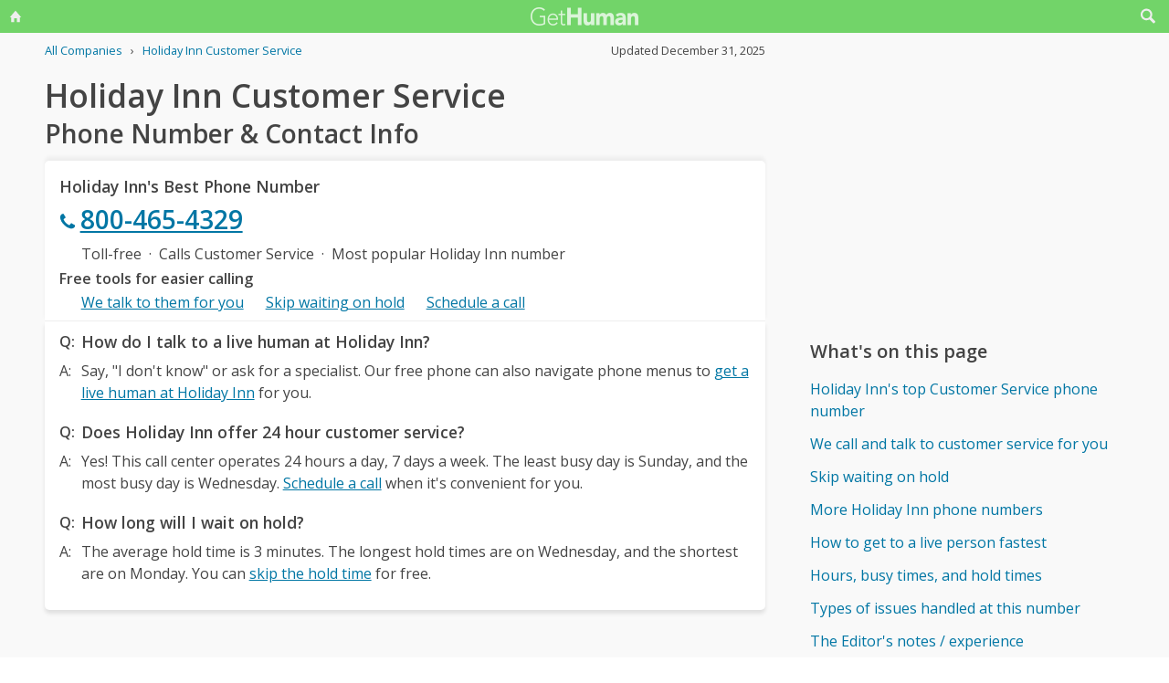

--- FILE ---
content_type: text/html; charset=utf-8
request_url: https://gethuman.com/phone-number/Holiday-Inn
body_size: 19241
content:
<!DOCTYPE html><html lang="en"><head><base href="/" /><meta charset="utf-8" /><meta name="viewport" content="width=device-width,initial-scale=1.0,minimum-scale=1" /><title>Holiday Inn Customer Service Phone Number 800-465-4329: Call Support</title><meta name="description" content="Holiday Inn's best customer service contact information, when to call, what to say, and free AI tools that can call and talk to customer support for you." /><meta name="keywords" content="Holiday Inn customer service, Holiday Inn phone number, Holiday Inn customer phone number, Holiday Inn customer service phone number, Holiday Inn customer service phone, call Holiday Inn, Holiday Inn support number, Holiday Inn customer number, Holiday Inn customer service number, Holiday Inn 800 number, Holiday Inn customer support number, Holiday Inn 800, Holiday Inn toll free, Holiday Inn customer service toll free, Holiday Inn customer service 800, Holiday Inn customer service 800 number, Holiday Inn customer service 800 phone, Holiday Inn contact number, Holiday Inn contact phone, Holiday Inn contact, Holiday Inn customer service contact, Holiday Inn customer service contact number, Holiday Inn customer service email, Holiday Inn customer service email address, Holiday Inn customer service chat, Holiday Inn customer service live chat, contact Holiday Inn, contact Holiday Inn customer service, Holiday Inn phone number, Holiday Inn customer service" /><meta name="referrer" content="always" /><link rel="dns-prefetch" href="//cdn.ampproject.org" /><link rel="dns-prefetch" href="https://www.google-analytics.com" crossorigin /><link rel="dns-prefetch" href="https://pagead2.googlesyndication.com" crossorigin /><link rel="dns-prefetch" href="https://fonts.googleapis.com" /><link rel="dns-prefetch" href="https://adservice.google.com" /><link rel="dns-prefetch" href="https://tpc.googlesyndication.com" /><link rel="dns-prefetch" href="https://cm.g.doubleclick.net" /><link rel="dns-prefetch" href="https://www.gstatic.com" /><link rel="dns-prefetch" href="https://partner.googleadservices.com" /><link rel="dns-prefetch" href="https://www.google.com" /><script async="true" src="https://www.googletagmanager.com/gtag/js?id=G-F9SN9NZHQ2"></script><script>
            window.dataLayer = window.dataLayer || [];
            function gtag(){dataLayer.push(arguments);}
            gtag('js', new Date());
            gtag('config', 'G-F9SN9NZHQ2');
        </script><script data-ad-client="ca-pub-5211547430456695" async src="//pagead2.googlesyndication.com/pagead/js/adsbygoogle.js"></script><link rel="canonical" href="https://gethuman.com/phone-number/Holiday-Inn" /><link rel="shortcut icon" href="https://gethuman.com/dist/img/logo-32-cropped.png" /><link rel="icon" href="https://gethuman.com/dist/img/logo-32-cropped.png" /><link rel="apple-touch-icon" href="https://gethuman.com/dist/img/logo-60.png" /><link rel="apple-touch-icon" sizes="76x76" href="https://gethuman.com/dist/img/logo-76.png" /><link rel="apple-touch-icon" sizes="120x120" href="https://gethuman.com/dist/img/logo-120.png" /><link rel="apple-touch-icon" sizes="152x152" href="https://gethuman.com/dist/img/logo-152.png" /><link rel="apple-touch-icon" sizes="180x180" href="https://gethuman.com/dist/img/logo-180.png" /><link rel="amphtml" href="/a/phone-number/Holiday-Inn" /><meta property="og:locale" content="en_US" /><meta property="og:type" content="article" /><meta property="og:title" content="Holiday Inn Customer Service Phone Number 800-465-4329: Call Support" /><meta property="og:description" content="Holiday Inn's best customer service contact information, when to call, what to say, and free AI tools that can call and talk to customer support for you." /><meta property="og:url" content="https://gethuman.com/phone-number/Holiday-Inn" /><meta property="og:site_name" content="gethuman.com" /><meta property="og:image" content="https://gethuman.com/dist/img/logo-v-500.png" /><meta property="og:image:width" content="500" /><meta property="og:image:height" content="500" /><meta property="og:image:alt" content="Holiday Inn's best customer service contact information, when to call, what to say, and free AI tools that can call and talk to customer support for you." /><meta name="twitter:card" content="summary" /><meta name="twitter:site" content="@gethumancom" /><meta property="og:updated_time" content="2025-12-31T00:17:11+00:00" /><meta property="article:tag" content="Holiday Inn customer service, Holiday Inn phone number, Holiday Inn customer phone number, Holiday Inn customer service phone number, Holiday Inn customer service phone, call Holiday Inn, Holiday Inn support number, Holiday Inn customer number, Holiday Inn customer service number, Holiday Inn 800 number, Holiday Inn customer support number, Holiday Inn 800, Holiday Inn toll free, Holiday Inn customer service toll free, Holiday Inn customer service 800, Holiday Inn customer service 800 number, Holiday Inn customer service 800 phone, Holiday Inn contact number, Holiday Inn contact phone, Holiday Inn contact, Holiday Inn customer service contact, Holiday Inn customer service contact number, Holiday Inn customer service email, Holiday Inn customer service email address, Holiday Inn customer service chat, Holiday Inn customer service live chat, contact Holiday Inn, contact Holiday Inn customer service, Holiday Inn phone number, Holiday Inn customer service" /><meta property="article:section" content="Travel - Hotels" /><meta property="article:published_time" content="2009-02-23T11:44:31+00:00" /><meta property="article:modified_time" content="2025-12-31T00:17:11+00:00" /><script type="application/ld+json">{
                            "@context": "http://schema.org",
                            "@type": "Article",
                            "mainEntityOfPage": "https://gethuman.com/phone-number/Holiday-Inn",
                            "publisher": {
                                
            "@type": "Organization",
            "name": "GetHuman",
            "url": "https://gethuman.com",
            "email": "hello@gethuman.com",
            "telephone": "+1 617-651-0250",
            "image": "https://gethuman.com/dist/img/logo-gethuman-left.png",
            "logo": {
                "@type": "ImageObject",
                "url": "https://gethuman.com/dist/img/logo-gethuman-left.png"
            },
            "description": "Contact companies faster and fix customer services issues easier.",
            "address": {
                "@type": "PostalAddress",
                "addressLocality": "Chestnut Hill",
                "addressRegion": "MA",
                "postalCode": "02467",
                "streetAddress": "675 VFW Parkway, Unit 328",
                "addressCountry": "US"
            }
        
                            },
                            "headline": "Holiday Inn Customer Service Phone Number 800-465-4329: Call Support",
                            "datePublished": "2009-02-23T11:44:31+00:00",
                            "dateModified": "2025-12-31T00:17:11+00:00",
                            "author": {
                "@type": "Person",
                "name": "Christian Allen",
                "email": "hello+christian@gethuman.com",
                "image": "img/christian-headshot-96.png",
                "url": "https://www.linkedin.com/in/christiantallen/"
            },
                            "description": "Holiday Inn's best customer service contact information, when to call, what to say, and free AI tools that can call and talk to customer support for you.",
                            "image": "https://gethuman.com/dist/img/logo-v-500.png"
                        }</script><script type="application/ld+json">{
                            "@context": "http://schema.org",
                            
            "@type": "Organization",
            "name": "GetHuman",
            "url": "https://gethuman.com",
            "email": "hello@gethuman.com",
            "telephone": "+1 617-651-0250",
            "image": "https://gethuman.com/dist/img/logo-gethuman-left.png",
            "logo": {
                "@type": "ImageObject",
                "url": "https://gethuman.com/dist/img/logo-gethuman-left.png"
            },
            "description": "Contact companies faster and fix customer services issues easier.",
            "address": {
                "@type": "PostalAddress",
                "addressLocality": "Chestnut Hill",
                "addressRegion": "MA",
                "postalCode": "02467",
                "streetAddress": "675 VFW Parkway, Unit 328",
                "addressCountry": "US"
            }
        
                        }</script><script type="application/ld+json">{
                            "@context":"http://schema.org",
                            "@type": "WebSite",
                            "@id": "#website",
                            "url": "https://gethuman.com/",
                            "name": "GetHuman Inc",
                            "potentialAction": {
                                "@type": "SearchAction",
                                "target": "https://gethuman.com/phone-number/search?s={search_term_string}",
                                "query-input": "required name=search_term_string"
                            }
                        }</script><style>@font-face{font-family:'Open Sans';font-style:normal;font-weight:400;font-stretch:100%;font-display:swap;src:url(https://fonts.gstatic.com/s/opensans/v34/memvYaGs126MiZpBA-UvWbX2vVnXBbObj2OVTSKmu0SC55K5gw.woff2) format('woff2');unicode-range:U+0460-052F,U+1C80-1C88,U+20B4,U+2DE0-2DFF,U+A640-A69F,U+FE2E-FE2F}@font-face{font-family:'Open Sans';font-style:normal;font-weight:400;font-stretch:100%;font-display:swap;src:url(https://fonts.gstatic.com/s/opensans/v34/memvYaGs126MiZpBA-UvWbX2vVnXBbObj2OVTSumu0SC55K5gw.woff2) format('woff2');unicode-range:U+0301,U+0400-045F,U+0490-0491,U+04B0-04B1,U+2116}@font-face{font-family:'Open Sans';font-style:normal;font-weight:400;font-stretch:100%;font-display:swap;src:url(https://fonts.gstatic.com/s/opensans/v34/memvYaGs126MiZpBA-UvWbX2vVnXBbObj2OVTSOmu0SC55K5gw.woff2) format('woff2');unicode-range:U+1F00-1FFF}@font-face{font-family:'Open Sans';font-style:normal;font-weight:400;font-stretch:100%;font-display:swap;src:url(https://fonts.gstatic.com/s/opensans/v34/memvYaGs126MiZpBA-UvWbX2vVnXBbObj2OVTSymu0SC55K5gw.woff2) format('woff2');unicode-range:U+0370-03FF}@font-face{font-family:'Open Sans';font-style:normal;font-weight:400;font-stretch:100%;font-display:swap;src:url(https://fonts.gstatic.com/s/opensans/v34/memvYaGs126MiZpBA-UvWbX2vVnXBbObj2OVTS2mu0SC55K5gw.woff2) format('woff2');unicode-range:U+0590-05FF,U+200C-2010,U+20AA,U+25CC,U+FB1D-FB4F}@font-face{font-family:'Open Sans';font-style:normal;font-weight:400;font-stretch:100%;font-display:swap;src:url(https://fonts.gstatic.com/s/opensans/v34/memvYaGs126MiZpBA-UvWbX2vVnXBbObj2OVTSCmu0SC55K5gw.woff2) format('woff2');unicode-range:U+0102-0103,U+0110-0111,U+0128-0129,U+0168-0169,U+01A0-01A1,U+01AF-01B0,U+1EA0-1EF9,U+20AB}@font-face{font-family:'Open Sans';font-style:normal;font-weight:400;font-stretch:100%;font-display:swap;src:url(https://fonts.gstatic.com/s/opensans/v34/memvYaGs126MiZpBA-UvWbX2vVnXBbObj2OVTSGmu0SC55K5gw.woff2) format('woff2');unicode-range:U+0100-024F,U+0259,U+1E00-1EFF,U+2020,U+20A0-20AB,U+20AD-20CF,U+2113,U+2C60-2C7F,U+A720-A7FF}@font-face{font-family:'Open Sans';font-style:normal;font-weight:400;font-stretch:100%;font-display:swap;src:url(https://fonts.gstatic.com/s/opensans/v34/memvYaGs126MiZpBA-UvWbX2vVnXBbObj2OVTS-mu0SC55I.woff2) format('woff2');unicode-range:U+0000-00FF,U+0131,U+0152-0153,U+02BB-02BC,U+02C6,U+02DA,U+02DC,U+2000-206F,U+2074,U+20AC,U+2122,U+2191,U+2193,U+2212,U+2215,U+FEFF,U+FFFD}@font-face{font-family:'Open Sans';font-style:normal;font-weight:600;font-stretch:100%;font-display:swap;src:url(https://fonts.gstatic.com/s/opensans/v34/memvYaGs126MiZpBA-UvWbX2vVnXBbObj2OVTSKmu0SC55K5gw.woff2) format('woff2');unicode-range:U+0460-052F,U+1C80-1C88,U+20B4,U+2DE0-2DFF,U+A640-A69F,U+FE2E-FE2F}@font-face{font-family:'Open Sans';font-style:normal;font-weight:600;font-stretch:100%;font-display:swap;src:url(https://fonts.gstatic.com/s/opensans/v34/memvYaGs126MiZpBA-UvWbX2vVnXBbObj2OVTSumu0SC55K5gw.woff2) format('woff2');unicode-range:U+0301,U+0400-045F,U+0490-0491,U+04B0-04B1,U+2116}@font-face{font-family:'Open Sans';font-style:normal;font-weight:600;font-stretch:100%;font-display:swap;src:url(https://fonts.gstatic.com/s/opensans/v34/memvYaGs126MiZpBA-UvWbX2vVnXBbObj2OVTSOmu0SC55K5gw.woff2) format('woff2');unicode-range:U+1F00-1FFF}@font-face{font-family:'Open Sans';font-style:normal;font-weight:600;font-stretch:100%;font-display:swap;src:url(https://fonts.gstatic.com/s/opensans/v34/memvYaGs126MiZpBA-UvWbX2vVnXBbObj2OVTSymu0SC55K5gw.woff2) format('woff2');unicode-range:U+0370-03FF}@font-face{font-family:'Open Sans';font-style:normal;font-weight:600;font-stretch:100%;font-display:swap;src:url(https://fonts.gstatic.com/s/opensans/v34/memvYaGs126MiZpBA-UvWbX2vVnXBbObj2OVTS2mu0SC55K5gw.woff2) format('woff2');unicode-range:U+0590-05FF,U+200C-2010,U+20AA,U+25CC,U+FB1D-FB4F}@font-face{font-family:'Open Sans';font-style:normal;font-weight:600;font-stretch:100%;font-display:swap;src:url(https://fonts.gstatic.com/s/opensans/v34/memvYaGs126MiZpBA-UvWbX2vVnXBbObj2OVTSCmu0SC55K5gw.woff2) format('woff2');unicode-range:U+0102-0103,U+0110-0111,U+0128-0129,U+0168-0169,U+01A0-01A1,U+01AF-01B0,U+1EA0-1EF9,U+20AB}@font-face{font-family:'Open Sans';font-style:normal;font-weight:600;font-stretch:100%;font-display:swap;src:url(https://fonts.gstatic.com/s/opensans/v34/memvYaGs126MiZpBA-UvWbX2vVnXBbObj2OVTSGmu0SC55K5gw.woff2) format('woff2');unicode-range:U+0100-024F,U+0259,U+1E00-1EFF,U+2020,U+20A0-20AB,U+20AD-20CF,U+2113,U+2C60-2C7F,U+A720-A7FF}@font-face{font-family:'Open Sans';font-style:normal;font-weight:600;font-stretch:100%;font-display:swap;src:url(https://fonts.gstatic.com/s/opensans/v34/memvYaGs126MiZpBA-UvWbX2vVnXBbObj2OVTS-mu0SC55I.woff2) format('woff2');unicode-range:U+0000-00FF,U+0131,U+0152-0153,U+02BB-02BC,U+02C6,U+02DA,U+02DC,U+2000-206F,U+2074,U+20AC,U+2122,U+2191,U+2193,U+2212,U+2215,U+FEFF,U+FFFD}*{box-sizing:border-box}html{-webkit-text-size-adjust:100%}body,input,textarea{font-size:16px}body{margin:0;min-height:100vh;scroll-behavior:smooth;text-rendering:optimizeSpeed;line-height:1.5;font-family:'Open Sans',Arial,Helvetica,sans-serif;color:#444;overflow-wrap:break-word}.input-group>amp-autocomplete>input{font-family:'Open Sans',Arial,Helvetica,sans-serif}a,a:active,a:focus,button,button:active,button:focus,input,input:active,input:focus,li,li:focus,select,select:active,select:focus,textarea,textarea:active,textarea:focus{outline:0}.h6,.last-bld>amp-autocomplete>div[role=listbox]>:last-child,.link-big,.link-jumbo,.link-med,.link-strong,.stats>div>small:last-of-type,.text-sembld,.tile-fl-half-bld>a,b,strong{font-weight:bolder}amp-autocomplete>input,button,input,select,textarea{margin:0;font:inherit}button,select{text-transform:none}[type=button],[type=reset],[type=submit],button{-webkit-appearance:button}h1,h2,h3,h4,h5,h6{margin:0 0 .67em 0}.txt-lg,h1{font-size:2.2rem}h1{line-height:1.1em;margin:0 0 .25em 0}h1+.card{margin-top:1rem}.bar-share>a.btn-jumbo,.bar-share>button.btn-jumbo,.btn-jumbo,.btn.btn-jumbo,.link-jumbo,h2{font-size:1.75rem}h1+h2{line-height:1.1em;margin:0 0 2vh 0;-webkit-font-smoothing:antialiased;-moz-osx-font-smoothing:grayscale}.link-big,h3{font-size:1.5rem}.bar-share>a.btn-lg,.bar-share>button.btn-lg,.btn-lg,.btn.btn-lg,.card>div>div>h3,.editorial>h1,.editorial>h2,.editorial>h3,.h4,.text-more,h4{font-size:1.25rem}.h4{margin-bottom:.67rem;font-weight:600}.card>div>div>h3,h3.min{margin-bottom:0;line-height:1.5rem;font-size:1.1rem}.link-med{font-size:1.1rem}h5{font-size:1rem}.h6,h6{font-size:.8rem;text-transform:uppercase;color:#999}.para,p{line-height:170%}p{margin-bottom:3rem}.paras>p{margin-bottom:1.2rem}.editorial>p{margin-bottom:auto}ul{padding-inline-start:1.5em}.ul-pad{padding-left:1.5rem}.ul-pad>.bul{position:absolute;left:1em}.ul-pad-ic{padding-left:.3rem}li{margin-bottom:.5em}.sm{font-size:.9rem}.dark-code,.small,ol[itemtype],ol[itemtype]+.small,small,th{font-size:.8rem}div>.sep:last-child{display:none}@media (max-width:767px){h1{font-size:2rem}.link-jumbo,h1.sub,h2{font-size:1.3rem}#lay-fl-main>h1.sub:nth-child(2),#lay-fl-main>h2:nth-child(2),.link-big,h3{font-size:1.2rem}.editorial>h1,.editorial>h2,.editorial>h3,.h4,h4{font-size:1.1rem}}@media (max-width:575px){h1{font-size:1.5rem}.link-jumbo,h2{font-size:1.3rem}.link-big,h3{font-size:1.2rem}.editorial>h1,.editorial>h2,.editorial>h3,.h4,h4{font-size:1.1rem}}hr{margin:1em 0}.link,a,amp-autocomplete>div[role=listbox]{color:#0076a4;cursor:pointer;text-decoration:none;font-family:'Open Sans',Arial,Helvetica,sans-serif}a.ph,a.und{text-decoration:underline}a.ph{color:#fff}.link-neutral,.link-subtle{color:#444}.grp-subtle:hover>.link-subtle,.link:hover,a:hover{filter:brightness(85%)}.grp-subtle:hover>.link-subtle,.link-subtle:hover{color:#0076a4}[gh-tap],[ng-click]{cursor:pointer}.link-big,.link-jumbo,.link-med,.link-strong{display:block}.link-big,.link-jumbo,.link-med,.link-strong{-webkit-font-smoothing:antialiased;-moz-osx-font-smoothing:grayscale}a.neutral{color:#444}a.neutral:hover{color:#0076a4}.bar-share>a,.bar-share>button,.btn,button{cursor:pointer;-webkit-font-smoothing:antialiased;-moz-osx-font-smoothing:grayscale;display:inline-block;font-weight:600;text-align:center;white-space:nowrap;vertical-align:middle;border:1px solid transparent;padding:.75rem 1.5rem;font-size:inherit;transition:all .2s ease-in-out;line-height:1.5em;box-shadow:0 4px 8px 0 rgba(0,0,0,.2);border-radius:.25em;color:#fff;background-color:#0076a4}.bar-share>a:hover,.bar-share>button:hover,.btn:hover,button:hover,select:hover{filter:contrast(125%)}.bar-share>a+.bar-share>a,.bar-share>button+.bar-share>button,.btn+.btn,button+button{margin-left:1em}.bar-share>a.btn-inv,.bar-share>button.btn-inv,.btn-inv,.btn.btn-inv{border:1px solid #0076a4;color:#0076a4;background-color:transparent;width:100%}.btn-inv.ph{background-color:#fff;color:#111}.bar-share>a.btn-link,.bar-share>button.btn-link,.btn-link,.btn.btn-link{border:2px solid transparent;color:#0076a4;background-color:transparent;box-shadow:none;padding:.75rem 0;font-weight:400}.btn-block{display:block}amp-autocomplete>input,input,textarea{display:block;width:100%;min-height:50px;border:1px solid #ccc;margin-top:0}amp-autocomplete{width:100%}amp-autocomplete>input,input{height:50px;padding:0 .5rem}amp-autocomplete>input{border-radius:0}.input-group>label{transition:all .2s cubic-bezier(.42,0,1,1);font-size:.75rem;line-height:1;font-weight:600;position:absolute;top:22px;left:9px;opacity:0;visibility:hidden;color:#ccc;z-index:100}amp-autocomplete>div[role=listbox]{width:100%;margin-left:0;margin-top:.25rem}amp-autocomplete>div[role=listbox]>div{border:1px solid transparent;padding:.5rem}select{display:block;color:#444;padding:.75em 2em .75em .5em;width:100%;max-width:100%;margin:0;border-radius:0;border:1px solid #ccc;-moz-appearance:none;-webkit-appearance:none;appearance:none;background:#fff url('data:image/svg+xml;charset=US-ASCII,%3Csvg%20xmlns%3D%22http%3A%2F%2Fwww.w3.org%2F2000%2Fsvg%22%20width%3D%22292.4%22%20height%3D%22292.4%22%3E%3Cpath%20fill%3D%22%23ccc%22%20d%3D%22M287%2069.4a17.6%2017.6%200%200%200-13-5.4H18.4c-5%200-9.3%201.8-12.9%205.4A17.6%2017.6%200%200%200%200%2082.2c0%205%201.8%209.3%205.4%2012.9l128%20127.9c3.6%203.6%207.8%205.4%2012.8%205.4s9.2-1.8%2012.8-5.4L287%2095c3.5-3.5%205.4-7.8%205.4-12.8%200-5-1.9-9.2-5.5-12.8z%22%2F%3E%3C%2Fsvg%3E') no-repeat right .7em top 50%;background-size:.65em auto,100%}select::-ms-expand{display:none}input::-webkit-input-placeholder,select.ng-invalid,textarea::-webkit-input-placeholder{color:#888}.input-group{position:relative;height:50px;margin-bottom:1.5rem}.input-group.combo,.input-group.combo>button{height:50px}.input-group.large,.input-group.large>amp-autocomplete>input,.input-group.large>button,.input-group.large>input{height:60px}.input-group.textarea-group{height:auto}.input-group>span{height:50px;font-size:1rem;font-weight:600;padding:.8rem .6rem .7rem .6rem;background-color:#0076a4}.large>amp-autocomplete>input,.large>input{font-size:1.1rem;padding:0 .75rem;line-height:1.5rem}input.ng-not-empty{padding-top:26px;padding-bottom:6px}textarea.ng-not-empty{padding-top:26px}.large>input.ng-not-empty{padding-top:24px}.large>label{left:12px}.prefixed>label{padding-left:2.3rem}.prefixed>span{color:#fff}.input-group>.ng-not-empty+.dropdown-menu+label,.input-group>.ng-not-empty+label{top:7px;opacity:1;visibility:visible}.input-group>small{font-size:.75rem;line-height:1;font-weight:600;color:#e85674;position:absolute;bottom:-.9rem}.ng-not-empty.ng-invalid{border-color:#e85674}.ng-not-empty.ng-invalid:focus{border-color:#ccc}.ng-dirty.ng-invalid>button,.ng-dirty.ng-invalid>span{border-color:#ccc;background-color:#ccc}.input-group.search>input{border-color:#ccc}.input-group.search>amp-autocomplete>input:focus,.input-group.search>input:focus,input:focus,textarea:focus{border-color:#0076a4}.combo{display:flex;border:.25rem}.combo,.input-group>span,input,select,textarea{box-shadow:0 4px 8px 0 rgba(0,0,0,.1)}.combo>amp-autocomplete>input,.combo>button,.combo>input,.input-group.combo>span{box-shadow:none}.combo>amp-autocomplete,.combo>input{flex:3}.combo>button{border-radius:0 .25rem .25rem 0;box-shadow:none;height:50px}input[type=checkbox]{position:absolute;margin:8px 0 0 16px;padding:0;box-shadow:none;display:inline;min-height:auto;width:auto;height:auto;cursor:pointer}input[type=checkbox]+label{position:relative;padding:5px 0 0 50px;line-height:2em;cursor:pointer}input[type=checkbox]+label:before{content:'';position:absolute;display:block;left:0;top:0;width:40px;height:24px;border-radius:16px;background:#fff;border:1px solid #d9d9d9;transition:all .3s}input[type=checkbox]+label:after{content:'';position:absolute;display:block;left:0;top:0;width:24px;height:24px;border-radius:16px;background:#fff;border:1px solid #d9d9d9;transition:all .3s}input[type=checkbox]+label:hover:after{box-shadow:0 0 5px rgba(0,0,0,.3)}input[type=checkbox]:checked+label:after{margin-left:16px}input[type=checkbox]:checked+label:before{background:#0076a4}input[type=submit].link{appearance:none;background-color:transparent;border:none;display:inline;width:auto;height:auto;box-shadow:none;min-height:auto;padding:unset}.amp-form-submit-success>input[type=submit].link{display:none}amp-autocomplete>div[role=listbox],ul>li{text-align:left}dark-code,textarea{border:1px solid #ccc;width:100%;resize:none;padding:1rem .5rem;line-height:150%;min-height:100px}input+.dropdown-menu+label+small,input+label+small,textarea+label+small{display:none}.ng-dirty.ng-invalid+.dropdown-menu+label+small,.ng-dirty.ng-invalid+label+small{display:block}.ng-invalid+label+small+button,.required.ng-empty+label+small+button{opacity:.7}.mid{width:100%;height:100vh;line-height:100vh;text-align:center;vertical-align:middle}.mb-0{margin-bottom:0}.mb-r{margin-bottom:.4rem}.mb-u{margin-bottom:1.2rem}.mt-0{margin-top:0}.mt-r,.screen-bottom>div+div{margin-top:.4rem}.mt-100,.mt-u{margin-top:1.2rem}.mt-200,amp-img+h2,h1+p,img+h2{margin-top:2em}.mt-400{margin-top:4em}.p-u{padding:1.2rem}#lay-fl-bottom>div,#lay-fl-main,#lay-fl-main>div,#lay-fl-main>table,#lay-fl-right,#lay-fl-right>div,.mb-sec,.post-hero>div{margin-bottom:2rem}@media (max-width:575px){#lay-fl-bottom>div,#lay-fl-main,#lay-fl-main>div,#lay-fl-main>table,#lay-fl-right,#lay-fl-right>div,.mb-sec,.post-hero>div{margin-bottom:1.5rem}}.mb-25{margin-bottom:.25rem}.card>div>div,.mb-50{margin-bottom:.5rem}.card>div>.mb-100,.mb-100{margin-bottom:1rem}.card>div>.mb-200,.mb-200{margin-bottom:2rem}.card>div>div:last-child{margin-bottom:.75rem}.card.card-nbr>div>div:last-child{margin-bottom:0}.list-block>a,.list-block>div,.tile-fl-half-bld>a,.tile-fluid-half>a,.tile-fluid-half>div{display:block;padding:.25rem 0;margin-bottom:.25rem}.list-spaced>div{padding:.25rem 0;margin-bottom:.25rem}.list-lined>div{border-bottom:1px solid #eee}.list-block>a.bar-share>a,.list-block>a.bar-share>button,.list-block>a.btn{padding:.75rem 1.5rem;margin-bottom:.5rem}.list-large>a,.paged-items>a,.paged-items>div:first-child>a{display:block;padding:1.25em 0}.list-large>a{border-bottom:1px solid #ccc}.list-large>a:first-child{border-top:1px solid #ccc}.list-tiled>a,.list-tiled>b,.list-tiled>span{display:inline-block;padding:.5em;margin:0 .1em .1em 0}.list-right>a,.list-right>b,.list-right>span{display:inline-block;padding:.5rem 0;margin:0 1.5rem .5rem 0}.tile-right>a,.tile-right>span{display:inline-block;padding:.1rem 0;margin:0 .5rem .1rem 0}.list-quotes>div,.trunc{overflow-x:hidden;white-space:nowrap;text-overflow:ellipsis;display:block}.list-quotes>div:after,.list-quotes>div:before,.quotes>div:after,.quotes>div:before{content:'"'}.list-block>button{margin-top:1rem}.list-tags>div{display:inline-block;padding:.5em 1em;margin:0 1em 1em 0;background-color:#ddd;border-radius:.25em}.list-labeled>.h6,.list-labeled>h6{margin:1.5em auto .25em auto}.list-sec>div{margin-bottom:3rem}.list-sec>div:last-child{margin-bottom:0}.stats>div{border-bottom:1px solid #ccc;padding:.5em 0}.stats>div:first-of-type{border-top:1px solid #ccc}.btn-success{background-color:#72d469}.btn-danger{background-color:#e85674}i{display:inline-block}.bg-icon,.btn-icon,.icon,.img-icon,a>.in-icon,i{vertical-align:middle}.bg-icon,.btn-icon,.img-icon,.in-icon,i{width:18px;height:18px}.icon,i{background:transparent no-repeat center left;background-size:18px 18px}.icon{padding-left:30px}.bg-icon{background-repeat:no-repeat}.btn-icon{fill:#fff;margin-left:-.25em}.btn-inv>.btn-icon,.in-icon,a>.in-icon{fill:currentColor}.btn-icon+span,div>span+a,i+span{margin-left:.5em}.icon-star{background-image:url(https://gethuman.com/img/icon/orange/star.svg)}.icon-star-half-1{background-image:url(https://gethuman.com/img/icon/orange/star-half-1.svg)}.icon-star-2{background-image:url(https://gethuman.com/img/icon/orange/star-2.svg)}a>.in-icon{position:relative;left:-3px}.link-jumbo>.in-icon{width:22px;height:22px}.btn-jumbo{padding:.65em 1.5em;width:100%}.btn-jumbo>svg{width:27px;height:27px}.btn-lg{padding:.6em 1.25em}.bar-share>a.trunc,.bar-share>button.trunc,.btn.trunc{max-width:calc(100vw - 32px)}.btn-lg.ph{width:100%}.row,.stats>div,.tile-fl-half-bld,.tile-fluid-half{display:flex;flex-wrap:wrap;margin-right:-15px;margin-left:-15px}#lay-fl,#lay-fl-mandr{display:flex;flex-wrap:wrap}#lay-fl{min-height:100vh}#lay-fl-mandr{min-height:75vh}#lay-fl>div{flex:1}#lay-fl-nav-left{max-width:13.6%;background-image:url(https://gethuman.com/dist/img/blingSidebarBG2.png),linear-gradient(-44deg,#69cf96 0,#72d469 96%);background-position:center bottom,bottom;background-repeat:no-repeat,no-repeat;background-size:contain,cover;position:fixed;top:0;left:0;bottom:0;width:100%;display:none}#lay-fl-nav-left>a{max-width:198px;height:62px;display:block;margin-bottom:50px;background:url(https://gethuman.com/dist/img/bling-logo-muted2.png) top left no-repeat;background-size:contain}#lay-fl-nav-left>div{padding:0 15px}#lay-fl-nav-left>div>div>a,#lay-fl-nav-left>small,nav.left>a{opacity:.7;color:#fff}#lay-fl-nav-left>small{position:fixed;left:0;bottom:0;padding:15px}#lay-fl-con{background-color:#f9f9f9;flex:0 0 100%;max-width:100%;min-height:100vh}#lay-fl-nav-top{margin-bottom:3vh;height:36px;background-color:#72d469}.ph-mode>#lay-fl-nav-top{margin-bottom:0}#lay-fl-nav-top>a{display:block;height:36px;background:url(https://gethuman.com/dist/img/simple-logo-muted.png) center no-repeat;background-size:118px 20px}#nav-top-l,#nav-top-r{position:absolute;top:0;width:40px;height:36px;text-align:center;line-height:32px}#nav-top-l>a,#nav-top-r>a{color:#eee}#nav-top-r{right:0}#nav-top-l{left:0}#lay-fl-main,#lay-fl-right{margin-left:4.5%;flex:0 0 91%;max-width:91%}#lay-fl-bottom{text-align:center;margin-bottom:3rem}#lay-fl-bottom>div{padding:0 1rem}#lay-fl-bottom>.sec-below{padding-top:3rem;border-top:1px solid #ccc}.col-fluid-half,.stats>div>small,.tile-fl-half-bld>a,.tile-fluid-half>a,.tile-fluid-half>div,.tile-fluid-half>small{position:relative;flex:0 0 100%;min-height:1px;padding-right:15px;padding-left:15px}.tile-fluid-half.tile-ul>div:last-child{margin-top:-2rem}@media (min-width:680px){.col-fluid-half,.stats>div>small,.tile-fl-half-bld>a,.tile-fluid-half>a,.tile-fluid-half>div{flex:0 0 50%;max-width:50%}.tile-fluid-half.tile-ul>div:last-child{margin-top:0}}@media (max-width:752px){.ph-mode>div>#lay-fl-main{margin-left:0;flex:0 0 100%;max-width:100%}}@media (min-width:752px){#lay-fl-main{margin-left:5.9%;flex:0 0 44.7%;max-width:44.7%}#lay-fl-right{margin-left:5.9%;flex:0 0 40%;max-width:40%}.ph-mode>#lay-fl-nav-top{margin-bottom:5vh}.col-fluid-half,.stats>div>small,.tile-fl-half-bld>a,.tile-fluid-half>a,.tile-fluid-half>div{flex:0 0 100%;max-width:100%}.tile-fluid-half.tile-ul>div:last-child{margin-top:-2rem}.ghp-ad-ban,[data-ad-slot-id='8436243126']{margin-bottom:0;height:0;display:none}.ghp-ad-ban>ins,[data-ad-slot-id='8436243126']>ins{display:none;height:0}}@media (min-width:1120px){#lay-fl-main{margin-left:3.2%;flex:0 0 65%;max-width:65%}#lay-fl-right{margin-left:3.2%;flex:0 0 26.8%;max-width:26.8%}.col-fluid-half,.stats>div>small,.tile-fl-half-bld>a,.tile-fluid-half>a,.tile-fluid-half>div{flex:0 0 50%;max-width:50%}.tile-fluid-half.tile-ul>div:last-child{margin-top:0}}@media (min-width:1180px){#lay-fl-main{margin-left:3.8%;flex:0 0 61.7%;max-width:61.7%}#lay-fl-right{margin-left:3.8%;flex:0 0 28.5%;max-width:28.5%}}@media (min-width:1364px){#lay-fl-con{margin-left:13.6%;flex:0 0 86.4%;max-width:86.4%;padding-top:40px}#lay-fl-nav-top{display:none}#lay-fl-nav-left{display:block}}@media (max-width:751px){[data-ad-slot-id='5477495495'],[data-ad-slot-id='5498931315']{height:0}.no-mob,[data-ad-slot-id='5477495495']>ins,[data-ad-slot-id='5498931315']>ins{display:none;height:0}}.viewMainClient{display:none}.viewMainClient.preboot-loaded{display:block}#lay-fl-main>.crumbs{position:relative;top:-1.5rem;margin-bottom:-1.5em}.sec-below+.crumbs{margin-top:2rem}.crumbs>div>.small{margin:1em 0}li[itemprop]{display:inline-block;margin-left:.5em}li[itemprop]:first-of-type{margin-left:0}a[itemprop]+span{margin-left:.5em}ol[itemscope]{padding-left:0}.crumbs>.extremes>:first-child{flex:4}.crumbs>.extremes>.small{flex:1;min-width:180px}.bar-share{height:70px;line-height:69px;vertical-align:middle;margin-bottom:1rem}.bar-share>a,.bar-share>button{display:inline-block;padding:1rem 1rem;margin-left:1em;color:#fff;line-height:1em}.bar-share>:first-child{margin-left:0}.bar-share>a>div,.bar-share>button>.btn-icon{width:24px;height:24px}.bar-share>.btn-share-e{background-color:#72d469}.bar-share>.btn-share-g{background-color:#cf4134}.bar-share>.btn-share-t{background-color:#3ebede}.bar-share>.btn-share-f{background-color:#4c66a4}.card,.tile-fluid-half>.card{background:#fff;box-shadow:0 4px 4px 0 rgba(0,0,0,.1);border-radius:5px;margin-bottom:3rem;padding:1rem;position:relative}.card.phone,.dark-code{background-color:#120f24;color:#fff}.dark-code{overflow-x:scroll;padding:1rem;margin:0}.card.phone{padding:1rem;text-align:center}#lay-fl-main>.card.stk,.card.stk{position:sticky;top:0;z-index:400}#lay-fl-main>.card.stk.mdl,#lay-fl-main>.card.stk.top,.card.stk.mdl,.card.stk.top{top:-10px;border-bottom:1px solid #eee}#lay-fl-main>.card.stk.top,.card.stk.top{box-shadow:0 -4px 4px 0 rgba(0,0,0,.05)}#lay-fl-main>.card.stk.mdl,.card.stk.mdl{box-shadow:none}#lay-fl-main>.card.mdl,#lay-fl-main>.card.top,.card.mdl,.card.top{margin-bottom:0;padding-bottom:5px;border-bottom-right-radius:0;border-bottom-left-radius:0}.card.top>div>div:last-child{margin-bottom:0}.card.bot,.card.mdl{padding-top:10px;border-top-right-radius:0;border-top-left-radius:0}.card.stk.bot{padding-top:20px}.card.stk.bot>div>div>.input-group{margin-bottom:0}@media (max-width:752px){#lay-fl-main>.card{margin-left:-4.71%;border-radius:0;width:109.42%;padding-left:4.5%;padding-right:4.5%}#lay-fl-main>.card.stk.top{top:0;box-shadow:none}}.card.card-nbr{padding-left:60px;margin-bottom:2rem}.card>small{width:30px;height:30px;background-color:#72d469;border-radius:50%;display:flex;align-items:center;justify-content:center;color:#fff;font-weight:600;position:absolute;left:15px}.pbb{padding:1em;background-color:#eaf6ff;border-radius:.5em}.pbg{padding:1em;background-color:#eee;border-radius:.5em}.list-block>div>a+small,.list-block>div>span+small{color:#72d469;margin-left:.4rem}.ur-ad{display:block}.ur-ad,[data-ad-slot-id]{width:100%;min-height:1px}.ur-ad>ins,[data-ad-slot-id='8436243126']{margin-bottom:1rem}[data-ad-slot-id='5498931315']{position:sticky;top:10px}.ur-ad>ins,[data-ad-slot-id]>ins{display:block}[data-ad-slot-id='8436243126']>ins{height:320px}[data-ad-slot-id='5498931315']>ins{height:600px}[data-ad-slot-id]{min-height:280px}table{width:100%;border-collapse:collapse;border-spacing:0}td,th{margin:0;vertical-align:middle}th{color:#888;text-transform:uppercase;font-weight:400}.table-3>tbody>tr,.table-3>tr{border-bottom:1px solid #ccc}.table-3>tbody>tr>td,.table-3>tbody>tr>th,.table-3>tr>td,.table-3>tr>th{text-align:center;padding:.5em 0}.table-3>tbody>tr>td:first-of-type,.table-3>tbody>tr>th:first-of-type,.table-3>tr>td:first-of-type,.table-3>tr>th:first-of-type{text-align:left;width:70%}.stars{padding:.25em 0}h3+.stars{margin-top:-1.5em}.paged-items>div:first-child>div{margin-bottom:1em}.quoted,.quotes{padding:.5em 1em;border-left:.4em solid #ccc;margin-bottom:1em}.quotes>div+div{margin-top:1em}.hero{width:100%;min-height:80vh;display:flex;flex-direction:column;justify-content:center;background-image:url(https://gethuman.com/dist/img/blingHeroBG2.png),linear-gradient(-44deg,#69cf96 0,#72d469 96%);background-position:center bottom,bottom;background-repeat:no-repeat,no-repeat;background-size:100% auto,cover;color:#fff;text-align:center}.hero-header{display:flex;align-items:center;justify-content:space-between;height:60px}.hero-logo{height:60px;width:auto;display:block;margin-left:-15px}.hero-header>a{height:60px}@media (max-width:575px){.hero-header{width:100%}}.hero-elements{flex:1 0 auto;display:flex;flex-direction:column;justify-content:center;padding:15px}.hero-elements>*{margin-bottom:2.25rem}.hero-elements>h1,.hero-elements>h2{line-height:1.2em}.hero-elements>h2{font-weight:400}.hero-elements>:last-child{margin-bottom:0}.hero-elements>div{margin-left:auto;margin-right:auto;width:100%;max-width:500px}@media (max-width:1199px){.hero{background-size:auto,cover}}.hero-callout{width:100%;padding:12px 0;background-color:#fff;border-bottom:1px solid;border-color:#ddd;display:flex;flex-direction:row;justify-content:center;position:relative;text-align:center}.hero-callout>a>img,.hero-callout>img{vertical-align:middle;padding:.4rem;width:80px;height:80px}.hero-callout>a,.hero-callout>img{margin-right:3%}.hero-callout::before{content:'\A';width:0;height:0;border-left:15px solid transparent;border-right:15px solid transparent;border-bottom:15px solid #fff;position:absolute;top:-15px;margin:0 auto;left:0;right:0}.post-hero{text-align:center;padding:1rem}.post-hero>.list-tiled:first-of-type>a{min-width:300px}.hero-footer{min-height:50px;background-color:#72d469;color:#fff;font-size:.75rem;text-align:center;padding:.5em 1em}.hero-footer>a,.hero-footer>span{color:#fff;padding:1em;display:inline-block}.hero-footer>.list-block{display:inline-block;width:200px;vertical-align:top;color:#fff;text-align:left;margin:2rem 1rem 2rem 3rem}.hero-footer>.list-block>a{color:#fff}.alert{padding:1.2rem;background-color:#0076a4;color:#fff;border-radius:.25em}.alert-danger{background-color:#e85674}.alert>a{color:#fff}.checkmark{width:25px;height:25px;display:block;box-shadow:inset 0 0 0 #0076a4}.ph>.checkmark{box-shadow:inset 0 0 0 #fff}.checkmark.is-checked{box-shadow:inset 0 0 0 30px #0076a4}.ph>.checkmark.is-checked{box-shadow:inset 0 0 0 30px #fff}.checkmark.is-checked.is-partial{box-shadow:inset 0 0 0 #0076a4}.ph>.checkmark.is-checked.is-partial{box-shadow:inset 0 0 0 #fff}.checkmark.circle{border-radius:50%}.checkmark.box{cursor:pointer}.checkmark>circle,.checkmark>rect{stroke-width:2;stroke:#0076a4;fill:none}.ph>.checkmark>circle,.ph>.checkmark>rect{stroke:#fff}.checkmark-check{transform-origin:50% 50%;stroke-dasharray:48;stroke-dashoffset:48;stroke-width:5;stroke:#fff;animation:stroke .2s cubic-bezier(.65,0,.45,1) .2s forwards}.ph>.checkmark>.checkmark-check{stroke:#111}.checkmark.is-partial>.checkmark-check{stroke:#0076a4}.ph>.checkmark.is-partial>.checkmark-check{stroke:#fff}@keyframes stroke{100%{stroke-dashoffset:0}}.extremes,.tile-10,.tile-5{display:flex}.extremes>div,.extremes>small{flex:1;text-align:left}.extremes>:last-child{text-align:right;flex:2}.tile-10,.tile-5{flex-wrap:nowrap;justify-content:space-between;margin-bottom:.5em}.tile-10>div,.tile-5>div{flex:0 0 9%;padding-top:.5em;padding-bottom:.5em;text-align:center;border:1px solid #0076a4;color:#0076a4;cursor:pointer}.tile-5>div{flex:0 0 19%}.tile-5>div.selected{background-color:#0076a4;color:#fff}.banner,.list-block>.banner{display:flex;align-items:center}.banner>*{margin-right:1em}div[gh-user-status]{padding:1rem}.col-inp{max-width:400px}.text-right{text-align:right}.text-center{text-align:center}.text-danger{color:#e85674}.text-success{color:#72d469}.text-blue{color:#0076a4}.phone-opts{width:100%}.phone-opts>div{vertical-align:top;display:inline-block;width:80px;margin:8px;cursor:pointer}.phone-opts>div.wide{margin:8px 0}.phone-opts>div>div,.phone-opts>div>svg{background-color:#2d274b;border-radius:37px}.phone-opts>div>div,.phone-opts>div>div>svg,.phone-opts>div>svg{display:inline-block;width:74px;height:74px;vertical-align:middle;font-size:2rem}.phone-opts>div>a{display:inline-block;width:74px;height:74px;line-height:74px;vertical-align:middle;color:#fff}.opt-disabled,button[disabled]{opacity:.6}.phone-opts>div>div{padding-top:.4rem}.phone-opts>div>div>div{display:inline-block}.phone-opts>div>div>small{display:block;margin-top:-.5em;font-size:.7rem;color:#ccc}.phone-opts>div.wide,.phone-opts>div.wide>div{width:100%}.phone-opts>div.wide>div{border:2px solid #72d469;color:#72d469}.phone-opts>div.red>svg{background-color:#e85674;fill:#e85674}.phone-opts>div.green>svg{background-color:#72d469;fill:#72d469}.phone-opts>div.opt-on>svg{background-color:#fff;fill:#fff;color:#444}.phone-opts>div.wide>div>svg{margin-top:-8px}.phone-opts>div>small{margin-top:.5em;display:block}.phone-opts>div.red>small{color:#e85674}.phone-opts>div>div>svg,.phone-opts>div>svg{padding:18px}.ph-screen,.ph-screens>div{min-height:calc(100vh - 120px);display:flex;flex-direction:column}.screen-mid{flex:1 0 auto;display:flex;flex-direction:column;justify-content:center;padding:2em 0}.screen-bottom,.screen-top{flex-shrink:0;color:#ccc}.screen-bottom{font-size:.9rem}.ph-link{line-height:64px}.ph-link>small{display:inline;vertical-align:middle}@media (min-width:420px){.card.phone{padding:2rem}}@media (min-width:680px){.card.phone{padding:1rem}}@media (min-width:752px){.ph-screen,.ph-screens>div{min-height:710px}}@media (max-height:740px){.ph-mode>#lay-fl-nav-top{display:none}.ph-screen,.ph-screens>div{min-height:calc(100vh - 60px)}.screen-mid{padding:1em 0}.phone-opts.mt-200{margin-top:1em}.phone-opts.mt-400{margin-top:2em}}@media (max-height:600px){.ph-screen,.ph-screens>div{min-height:calc(100vh - 30px)}.screen-mid{padding:.5em 0}.phone-opts.mt-200{margin-top:1em}}@media (max-width:350px){.phone-opts>div{margin:4px}.screen-mid>.list-block{margin-left:-15px;margin-right:-15px}}@media (max-height:540px),(max-width:310px){.txt-lg{font-size:1.8rem}.phone-opts>div{width:72px}.phone-opts>div>div,.phone-opts>div>div>svg,.phone-opts>div>svg{width:64px;height:64px;font-size:1.6rem}}.screen-mid>.input-group,.screen-mid>.input-group>button,.screen-mid>.input-group>input,.screen-mid>.input-group>span,.screen-mid>div>select{height:60px}.screen-mid>.input-group.textarea-group{height:auto}.bar-share>a.ph,.bar-share>button.ph,.btn.ph,.screen-mid>.input-group>button,.screen-mid>.input-group>span,.screen-mid>div>.bar-share>a,.screen-mid>div>.bar-share>button,.screen-mid>div>.btn,button.ph{background-color:#2d274b}.screen-mid>.input-group>span{padding-top:1.2rem}.screen-mid>div>.bar-share>a,.screen-mid>div>.bar-share>button,.screen-mid>div>.btn{border:2px solid #fff;font-size:1.25rem}.bar-share>a.ph,.bar-share>button.ph,.btn.ph,button.ph{border:2px solid #fff;color:#fff}.screen-mid>.input-group>input.ng-not-empty{padding-top:20px}.screen-mid>.input-group>small{bottom:-1.2rem}.xscript{display:block;padding:.5rem 1.25rem;text-align:left;height:80vh;overflow-y:scroll;color:#bbb;border:2px solid #bbb;font-family:monospace;background-color:#111}.xscript>p{margin-bottom:.8rem;line-height:130%}.xscript>p:last-child{color:#fff}.xscript.xs-sm{height:20vh;padding:.75rem;font-size:.9rem}.xscript.xs-sm>p{margin-top:0}.article>p{margin-bottom:1.5rem}.article>ul+p{margin-top:2rem}.article>*+h1,.article>*+h2,.article>*+h3,.article>*+h4{margin-top:3rem}.author{position:relative;padding-left:60px}.author>amp-img,.author>img{position:absolute;left:0;width:48px;height:48px}pre.para{overflow-x:auto;white-space:pre-wrap;font-family:'Open Sans',Arial,Helvetica,sans-serif}#ghspin{display:inline-block;width:80px;height:80px}#ghspin:after{content:' ';display:block;width:64px;height:64px;margin:8px;border-radius:50%;border:6px solid #72d469;border-color:#72d469 transparent #72d469 transparent;animation:ghspin-frames 1.2s linear infinite}.bar-chart{display:flex;width:100%}.bar-chart>div{display:flex;flex:1;flex-direction:column-reverse;height:250px;margin:5px}.bar-chart>div>dt{margin:0;text-align:center}.bar-chart>div>dd{margin:0;text-align:center}dd>span{background-color:#0076a4;display:block}@keyframes ghspin-frames{0%{transform:rotate(0)}100%{transform:rotate(360deg)}}#layMenuSidebar{display:none}#layMenuSidebar[open]{display:inline-block}ul.dropdown-menu{position:absolute;background-color:#fff;box-shadow:0 2px 5px rgba(0,0,0,.2)}</style><meta http-equiv="X-UA-Compatible" content="" /><!--[if lt IE 10]><script src="https://cdnjs.cloudflare.com/ajax/lib/modernizr/2.8.3/modernizr.min.js"></script><![endif]--></head><body><div class="viewMainClient"><div ui-view></div></div><div class="viewMainServer"><div><div id="lay-fl" class="google-auto-placed"><div id="lay-fl-nav-left"><a href="/" title="GetHuman"></a><div><nav role="navigation" class="left list-block"><a href="/">Home</a><a href="/search">Search Company Customer Service Information</a><a href="/companies">Companies A-Z</a><a href="/about">About GetHuman</a></nav></div><small>&copy; GetHuman Inc.</small></div><div id="lay-fl-con"><div id="lay-fl-nav-top"><a id="top" title="GetHuman"></a><div id="nav-top-l"><a href="/" title="Home"><svg xmlns="http://www.w3.org/2000/svg" viewBox="0 -48 512 544" class="home in-icon"><path d="M448 256L256 32 64 256h48v160h96V288h96v128h96V256z"></path></svg></a></div><div id="nav-top-r"><a href="/search" title="Search Companies"><svg xmlns="http://www.w3.org/2000/svg" viewBox="0 -48 512 544" class="search in-icon"><path d="M493 384L368 259c18-29 29-62 29-99 0-106-86-192-192-192S13 54 13 160s86 192 192 192c36 0 70-11 99-28l125 124c9 9 23 9 32 0l32-32c9-9 9-23 0-32zm-288-96c-71 0-128-57-128-128S134 32 205 32c70 0 128 57 128 128s-58 128-128 128z"></path></svg></a></div></div><div id="lay-fl-mandr"><div id="lay-fl-main"><div class="crumbs no-mob"><div class="extremes"><div class="trunc"><ol itemscope="" itemtype="http://schema.org/BreadcrumbList"><li itemprop="itemListElement" itemtype="http://schema.org/ListItem" itemscope=""><a itemprop="item" class="p-r" href="/"><span itemprop="name">All Companies</span><meta itemprop="position" content="1" /></a><span>&nbsp;&rsaquo;&nbsp;</span></li><li itemprop="itemListElement" itemtype="http://schema.org/ListItem" itemscope=""><a itemprop="item" class="p-r" href="https://gethuman.com/phone-number/Holiday-Inn"><span itemprop="name">Holiday Inn Customer Service</span><meta itemprop="position" content="2" /></a></li></ol></div><div class="small">Updated <time datetime="2025-12-31T00:17:11+00:00">December 31, 2025</time></div></div></div><h1>Holiday Inn Customer Service</h1><h2>Phone Number & Contact Info</h2><a id="contact"></a><div class="card stk top"><div><div><h3>Holiday Inn's Best Phone Number</h3><a class="link-jumbo und" style="padding: 0.2rem 1px" title="Holiday Inn's best customer service phone number is 800-465-4329" href="https://gethuman.com/phone/call/Holiday-Inn"><svg xmlns="http://www.w3.org/2000/svg" viewBox="0 -48 512 544" class="phone in-icon"><path d="M457 322c0 5-1 12-3 20-2 9-4 15-6 20-4 10-15 20-35 30-17 10-35 15-53 15-5 0-10 0-15-1s-10-2-16-4c-6-1-11-3-14-4s-8-3-16-6c-7-3-12-4-14-5-18-7-35-14-50-24-24-15-49-35-75-61s-47-51-62-76c-9-14-17-31-23-50-1-1-3-6-6-14-2-7-4-13-5-16s-3-7-5-13c-1-6-2-12-3-17-1-4-1-9-1-15 0-17 5-35 14-53 11-19 21-31 31-35 4-2 11-4 19-6 9-1 15-2 20-2h6c4 2 9 9 16 22 2 4 5 9 8 16 4 6 7 12 10 18l9 15c1 1 2 3 5 7s5 8 6 10c1 3 2 6 2 8 0 4-3 9-8 15-5 5-11 11-18 15-6 5-12 10-17 16-6 5-9 9-9 13 0 1 1 4 2 6 1 3 2 5 2 6 1 1 2 4 4 7s3 5 4 5c14 26 31 49 49 67 19 19 41 36 67 50 1 0 3 1 6 3s5 4 7 4c1 1 3 2 6 3 2 1 4 1 6 1 3 0 8-2 13-8 5-5 11-11 15-18 5-6 10-12 16-17 6-6 10-8 14-8 3 0 6 0 8 2 3 1 7 3 11 6 4 2 6 4 7 5 4 3 10 6 15 9s11 6 18 10c7 3 12 6 16 8 13 7 20 12 21 15 1 2 1 4 1 6z"></path></svg><span>800-465-4329</span></a><div class="ul-pad tile-right" style="margin-bottom: 0"><span>Toll-free</span><span>&middot;</span><span>Calls Customer Service</span><span>&middot;</span><span>Most popular Holiday Inn number</span></div><div><b>Free tools for easier calling</b></div><div class="ul-pad tile-right"><a style="margin-right: 1.5rem" class="und" href="https://gethuman.com/phone/call/Holiday-Inn?pre=talk">We talk to them for you</a><a style="margin-right: 1.5rem" class="und" href="https://gethuman.com/phone/call/Holiday-Inn?pre=wait">Skip waiting on hold</a><a style="margin-right: 1.5rem" class="und" href="https://gethuman.com/phone/schedule-call/Holiday-Inn">Schedule a call</a></div></div></div></div><div class="card bot"><div><div class="ul-pad text-sembld"><span class="bul">Q:</span><h3>How do I talk to a live human at Holiday Inn?</h3></div><div class="ul-pad mt-r"><span class="bul">A:</span><span>Say, "I don't know" or ask for a specialist.</span><span> </span><span>Our free phone can also navigate phone menus to <a href="https://gethuman.com/phone/call/Holiday-Inn" class="und">get a live human at Holiday Inn</a> for you.</span></div><div><div data-ad-slot-id="8436243126"><ins class="adsbygoogle" data-ad-client="ca-pub-5211547430456695" data-ad-slot="8436243126" data-full-width-responsive="true"></ins><script>(window.adsbygoogle = window.adsbygoogle || []).push({});</script></div></div><div class="ul-pad text-sembld mt-u"><span class="bul">Q:</span><h3>Does Holiday Inn offer 24 hour customer service?</h3></div><div class="ul-pad mt-r mb-u"><span class="bul">A:</span><span>Yes! This call center operates 24 hours a day, 7 days a week.</span><span> </span><span>The least busy day is Sunday, and the most busy day is Wednesday.</span><span> </span><span><a href="https://gethuman.com/phone/schedule-call/Holiday-Inn" class="und">Schedule a call</a> when it's convenient for you.</span></div><div class="ul-pad text-sembld mt-u"><span class="bul">Q:</span><h3>How long will I wait on hold?</h3></div><div class="ul-pad mt-r"><span class="bul">A:</span><span>The average hold time is 3 minutes.</span><span> </span><span>The longest hold times are on Wednesday, and the shortest are on Monday.</span><span> </span><span>You can <a href="https://gethuman.com/phone/call/Holiday-Inn?pre=wait" class="und">skip the hold time</a> for free.</span></div></div></div><div data-ad-slot-id="3338230625"><ins class="adsbygoogle" style="display:block" data-ad-client="ca-pub-5211547430456695" data-ad-slot="3338230625" data-ad-format="auto" data-full-width-responsive="true"></ins><script>(window.adsbygoogle = window.adsbygoogle || []).push({});</script></div><div><a name="phone-numbers"></a><h2>Holiday Inn Customer Phone Numbers</h2><div class="list-block mb-u"><div class="list-block"><h3 class="min">New Customers</h3><a class="link-med trunc und" style="margin-bottom: 0" href="tel:866-310-7782" title="Holiday Inn's New Customers phone number"><svg xmlns="http://www.w3.org/2000/svg" viewBox="0 -48 512 544" class="phone in-icon"><path d="M457 322c0 5-1 12-3 20-2 9-4 15-6 20-4 10-15 20-35 30-17 10-35 15-53 15-5 0-10 0-15-1s-10-2-16-4c-6-1-11-3-14-4s-8-3-16-6c-7-3-12-4-14-5-18-7-35-14-50-24-24-15-49-35-75-61s-47-51-62-76c-9-14-17-31-23-50-1-1-3-6-6-14-2-7-4-13-5-16s-3-7-5-13c-1-6-2-12-3-17-1-4-1-9-1-15 0-17 5-35 14-53 11-19 21-31 31-35 4-2 11-4 19-6 9-1 15-2 20-2h6c4 2 9 9 16 22 2 4 5 9 8 16 4 6 7 12 10 18l9 15c1 1 2 3 5 7s5 8 6 10c1 3 2 6 2 8 0 4-3 9-8 15-5 5-11 11-18 15-6 5-12 10-17 16-6 5-9 9-9 13 0 1 1 4 2 6 1 3 2 5 2 6 1 1 2 4 4 7s3 5 4 5c14 26 31 49 49 67 19 19 41 36 67 50 1 0 3 1 6 3s5 4 7 4c1 1 3 2 6 3 2 1 4 1 6 1 3 0 8-2 13-8 5-5 11-11 15-18 5-6 10-12 16-17 6-6 10-8 14-8 3 0 6 0 8 2 3 1 7 3 11 6 4 2 6 4 7 5 4 3 10 6 15 9s11 6 18 10c7 3 12 6 16 8 13 7 20 12 21 15 1 2 1 4 1 6z"></path></svg><span>866-310-7782</span></a><div style="margin-bottom: 0"><span>Toll-free</span><span class="sep"> &middot; </span><span>24 hours, 7 days</span><span class="sep"> &middot; </span><span>Press 1 then wait</span><span class="sep"> &middot; </span></div></div></div><div><div data-ad-slot-id="4366576603"><ins class="adsbygoogle" style="display:block" data-ad-client="ca-pub-5211547430456695" data-ad-slot="4366576603" data-ad-format="auto" data-full-width-responsive="true"></ins><script>(window.adsbygoogle = window.adsbygoogle || []).push({});</script></div></div></div><div><a name="live-person"></a><h2>How do I get through the phone menu to a live person?</h2><div class="para mb-u"><span>Consider using our free service that calls and talks to customer service for you, then sends you a report. Or use our free service that waits on hold and tells you when a human rep is on the line. But if those options don't appeal to you, our team has also documented the phone menu for Holiday Inn below.</span></div><h3><a href="https://gethuman.com/phone/call/Holiday-Inn?pre=talk">Let us call and talk to Holiday Inn for you</a></h3><div class="para mb-r">Our AI powered phone can dial, navigate the phone menu, wait on hold, and even talk to customer service for you, for free. You don't even need to learn about the path through the various phone options.</div><div class="mb-u"><a class="und" href="https://gethuman.com/phone/call/Holiday-Inn?pre=talk">Learn about us calling for you</a></div><h3><a href="https://gethuman.com/phone/call/Holiday-Inn?pre=wait">We can get a live person on the line for you</a></h3><div class="para mb-r">That same, free GetHuman Phone can call and navigate the menus and wait on hold for you, but you can opt to do all the talking. We notify you when a rep is on the line and ready to talk, so no need to worry about changing menu options and weaving your way through the maze.</div><div class="mb-u"><a class="und" href="https://gethuman.com/phone/call/Holiday-Inn?pre=wait">Learn about skipping the hold time</a></div><div class="para mb-u">Of course, we completely understand if you prefer to do all the dialing, waiting, and talking yourself. All of these free tools are optional.</div><div class="para mb-u"><span>GetHuman researchers routinely call this Holiday Inn phone number to document the phone system.</span></div><div class="para mb-u"><span>Here is how our research team describes the way the Holiday Inn phone system greets you: </span><em>Please tell me why you are calling today.</em></div><div class="para mb-u"><span>Here is our latest tip for weaving through the phone menu to get to a real person the fastest:</span><span> </span><em>Say, "I don't know" or ask for a specialist.</em></div><div class="para mb-u">Below are some clips we've found from Holiday Inn's phone menus and tips that help give an idea of what you will encounter when you call. We've highlighted why they are important as well:</div><div class="mb-u"><h3 class="min">They may ask your reason for calling (instead of a menu)</h3><div class="quoted mt-r" style="margin-bottom: 0"><div class="para">"Thank you for calling IHG Hotels and Resorts reservations.
Your conversation may be recorded for quality assurance.</div><pre class="para text-sembld mt-u">For privacy details, visit I h g dot com slash privacy.
To help us get you to the right person, please tell me why you're calling today."</pre></div><div class="mb-u text-right"><div>Excerpt from a call with Holiday Inn</div><div>Thursday, December 18, 2025 11:18 PM</div></div></div><div class="mb-u"><h3 class="min">The first phone menu</h3><div class="quoted mt-r" style="margin-bottom: 0"><div class="para">"Thank you for calling IHG Hotels and Resorts reservations.
To ensure high quality service, your conversation may be recorded.
Please see our privacy statement at I h g dot com slash privacy to understand how we use and protect information.</div><pre class="para text-sembld mt-u">Press one to provide feedback about your experience with a two question survey at the end of this call.
Otherwise, press two or remain on the line."</pre></div><div class="mb-u text-right"><div>Excerpt from a call with Holiday Inn</div><div>Thursday, May 30, 2024 6:12 PM</div></div></div><div data-ad-slot-id="1034153489"><ins class="adsbygoogle" style="display:block" data-ad-client="ca-pub-5211547430456695" data-ad-slot="1034153489" data-ad-format="auto" data-full-width-responsive="true"></ins><script>(window.adsbygoogle = window.adsbygoogle || []).push({});</script></div></div><div><a name="hours"></a><h2>What are the hours and when should I call?</h2><div class="para mb-u"><span>Holiday Inn operates the call center for this 800-465-4329 phone number 24 hours, 7 days.</span><span> </span><span>The short answer is that you should call on a Tuesday.</span><span> </span><span>This observation and the following section are based on analysis of a sample set of 483 calls made in the last 90 days using our free, web-based phone (see above).</span></div><h3 class="min">Call when they- and you- are open</h3><div class="para mt-r mb-r">When you use our free AI-powered phone to call and talk, wait on hold, or navigate for you, you can also schedule the call with Holiday Inn at a time when they are open and when it works for you. We will confirm you are ready before placing the call, just in case. That means you can "set it and forget it" ahead of time.</div><div class="mb-u"><a class="und" href="https://gethuman.com/phone/schedule-call/Holiday-Inn">Schedule a call with Holiday Inn</a></div><div class="para mb-r text-sembld">An important note: busy times vs hold times vs best time to call</div><div class="para mb-u">When we refer to busy or less busy times, we are talking about the volume of calls.  The busiest times are when the most people are calling this Holiday Inn phone number (least busy times have fewer people calling).  This high call volume does not necessarily mean that you will have a long hold time when you call.  Companies like Holiday Inn staff their call centers differently based on the time of day and day of the week, so you may experience a shorter wait on hold at the busiest of times.  When we refer to the best time to call, we are referring to the optimal combination of lower call volume and shorter wait times. </div><h3 class="min">The least busy time to call</h3><div class="para mb-u mt-r"><span>The least busy day to call Holiday Inn is Sunday.</span><span> </span><span>The most busy day to call is Wednesday, which averages 69% more phone calls by comparison.</span><span> </span><span>Again, this is based on a sample of 483 calls made with our AI-powered, web-based phone in the last 90 days.</span></div><div><dl class="bar-chart"><div><dt>Sun</dt><dd title="Sunday is 41% less busy than Wednesday"><small>Quietest</small><span style="height: 118px"></span></dd></div><div><dt>Mon</dt><dd title="Monday is 2% less busy than Wednesday"><small></small><span style="height: 196px"></span></dd></div><div><dt>Tue</dt><dd title="Tuesday is 25% less busy than Wednesday"><small></small><span style="height: 150px"></span></dd></div><div><dt>Wed</dt><dd title="Wednesday is the busiest day"><small>Busiest</small><span style="height: 200px"></span></dd></div><div><dt>Thu</dt><dd title="Thursday is 5% less busy than Wednesday"><small></small><span style="height: 190px"></span></dd></div><div><dt>Fri</dt><dd title="Friday is 22% less busy than Wednesday"><small></small><span style="height: 156px"></span></dd></div><div><dt>Sat</dt><dd title="Saturday is 9% less busy than Wednesday"><small></small><span style="height: 182px"></span></dd></div></dl></div><h3 class="min">The shortest wait on hold</h3><div class="para mb-u mt-r"><span>We measured the shortest hold times to be on Monday.</span><span> </span><span>The longest wait in the queue on average occurs on Wednesday.</span><span> </span><span></span></div><div class="para mb-u">But if you use our free <a href="https://gethuman.com/phone/call/Holiday-Inn?pre=talk" class="und">call and talk for me</a> or <a href="https://gethuman.com/phone/call/Holiday-Inn?pre=wait" class="und">wait on hold for me</a> service, you don't really need to worry about average wait times.</div><h3 class="min">The best time to call Holiday Inn</h3><div class="para mb-u mt-r"><span>In summation, the best day to call Holiday Inn is Tuesday.</span><span> </span></div><div class="mt-u"><div data-ad-slot-id="7048897493"><ins class="adsbygoogle" style="display:block" data-ad-client="ca-pub-5211547430456695" data-ad-slot="7048897493" data-ad-format="auto" data-full-width-responsive="true"></ins><script>(window.adsbygoogle = window.adsbygoogle || []).push({});</script></div></div></div><div><a name="personal-experience"></a><h2>Calling this Holiday Inn Customer Number</h2><div class="author"><img loading="lazy" src="https://gethuman.com/dist/img/christian-headshot-96.png" alt="Christian Allen is the editor / author responsible for this content." /><div><a class="link-neutral" href="/team#christian">By Christian Allen</a></div><div>Dec 31, 2025</div></div><div class="article"><p>Holiday Inn is a major hotel chain that operates in the United States and internationally. As it has over 1,100 properties around the world, it isn't surprising that Holiday Inn receives a lot of customer service calls each and every day.</p>
<h3>Why Do People Call Holiday Inn Customer Support?</h3>
<p>People call Holiday Inn customer support for a variety of reasons, including:</p>
<ul>
<li>Making, changing and canceling reservations</li>
<li>Getting information about Holiday Inn hotels and resorts</li>
<li>Reporting complaints or concerns</li>
<li>Requesting an investigation into a billing problem or issue</li>
<li>Questions about IHG Rewards Club, the company's loyalty program</li>
<li>Technical support in using Holiday Inn's website or mobile apps</li>
</ul>
<h4>Best Practices for Calling Holiday Inn Customer Service</h4>
<p>There are a couple of things you can do to help ensure that your call to Holiday Inn customer support is handled quickly and professionally:</p>
<ul>
<li>Before calling, make sure that you have any relevant documentation and information in front of you. This may include your IHG Rewards Club number, reservation or cancelation number, correspondence between Holiday Inn and yourself about your situation, as well as billing statements.</li>
<li>Have pen and paper handy so that you can take notes during your call.</li>
</ul>
<h3>How do Consumers Feel About Calling Holiday Inn Customer Service?</h3>
<p>Callers seem to be satisfied by the level of service provided by Holiday Inn customer service representatives. There are few reports of dissatisfaction in the media or online.</p>
<h3>What Kinds of Issues Can Holiday Inn Customer Service Representatives Resolve?</h3>
<p>Holiday Inn's customer service representatives can resolve many typical consumer issues. These include answering questions about resort and hotel properties and their amenities, reserving rooms, assisting with special accommodations or requests, canceling or changing reservations, addressing billing issues and providing details on a guest's IHG Rewards Club account.</p>
<h4>What Can't Be Resolved With a Call to Holiday Inn Customer Service?</h4>
<p>While Holiday Inn customer service agents are able to address most consumer issues, there are a few matters that may be difficult to resolve over the phone. These may include problems with reservations made via third-party websites or travel agents. In addition, a Holiday Inn customer service representative may have limited options if a caller is upset about how an issue was handled at an individual Holiday Inn hotel or resort property.</p>
<h3>What Should You Do If You Have an Unsuccessful Call with Holiday Inn?</h3>
<p>Sometimes, calls to Holiday Inn customer service don't go as you wish they would have. If you get off the phone with a customer service representative and feel as though your concerns were not appropriately addressed, don't fret. You may still be able to get your questions answered or your issues resolved.</p>
<p>First, review the notes that you took during your call. The notes may contain information that points to an area of misunderstanding or miscommunication between you and the customer service agent.</p>
<p>Next, call Holiday Inn customer service back. Politely note that this is your second call and that your initial conversation did not get your issues resolved. The next customer service agent that you speak to may have more training or experience and be in a better position to address your needs.</p>
<p>If a second call does not do the trick, try getting in touch with Holiday Inn using a different method. Holiday Inn offers the option of contacting through its online virtual assistant as well as its social media platforms. Both options provide you with a transcript of your communications, which could be useful if you have to escalate your case.</p>
<p>In situations where these options don't work, you could also try other routes of communication. If you reserved your room through a travel agent or third-party booking agency, you might try contacting them and asking if they are willing to advocate on your behalf.</p></div><em>Christian has been writing about long hold times and customer service call center experiences since 2010. He's been featured in Bloomberg, the Wall Street Journal and the Boston Globe.</em><div class="mt-u"><div data-ad-slot-id="9846650912"><ins class="adsbygoogle" style="display:block" data-ad-client="ca-pub-5211547430456695" data-ad-slot="9846650912" data-ad-format="auto" data-full-width-responsive="true"></ins><script>(window.adsbygoogle = window.adsbygoogle || []).push({});</script></div></div></div><div><a name="why-call"></a><h2>Why Customers Call Holiday Inn</h2><div class="mb-u"><div class="para mb-u">If you have time to do a bit of reading before you call Holiday Inn, we recommend you read over some of our problem-specific articles.</div><div class="list-block mb-u"><div class="mb-u mt-u"><a href="/customer-service/Holiday-Inn-Club-Vacations/faq/How-do-I-access-my-loyalty-account/74svzc"><h3 class="min">How do I access my loyalty account?</h3></a><div class="para mt-r"></div></div><div class="mb-u mt-u"><a href="/customer-service/Holiday-Inn-Club-Vacations/faq/Is-there-a-rewards-program-available/NAHhMN"><h3 class="min">Is there a rewards program available?</h3></a><div class="para mt-r"></div></div><div class="mb-u mt-u"><a href="/customer-service/Holiday-Inn-Club-Vacations/faq/Can-I-change-my-reservation-after-it-is-made/J4K3hL"><h3 class="min">Can I change my reservation after it is made?</h3></a><div class="para mt-r"></div></div><div class="mb-u mt-u"><a href="/customer-service/Holiday-Inn-Club-Vacations/faq/Are-there-any-special-offers-or-discounts-available/iTkteb"><h3 class="min">Are there any special offers or discounts available?</h3></a><div class="para mt-r"></div></div><div class="mb-u mt-u"><a href="/customer-service/Holiday-Inn-Club-Vacations/faq/What-happens-if-there-is-an-emergency-during-my-stay/Kbm89l"><h3 class="min">What happens if there is an emergency during my stay?</h3></a><div class="para mt-r"></div></div><div class="mb-u mt-u"><a href="/customer-service/Holiday-Inn-Club-Vacations/faq/What-accommodations-are-available-at-Holiday-Inn-Club-Vacations/uo7qY3"><h3 class="min">What accommodations are available at Holiday Inn Club Vacations?</h3></a><div class="para mt-r"></div></div><div class="mb-u mt-u"><a href="/customer-service/Holiday-Inn-Club-Vacations/faq/What-family-friendly-activities-are-available-at-the-resorts/a7UCJJ"><h3 class="min">What family-friendly activities are available at the resorts?</h3></a><div class="para mt-r"></div></div><div class="mb-u mt-u"><a href="/customer-service/Holiday-Inn-Express/faq/Do-Holiday-Inn-Express-hotels-have-Wi-Fi/LZQPyl"><h3 class="min">Do Holiday Inn Express hotels have Wi-Fi?</h3></a><div class="para mt-r"></div></div><div class="mb-u mt-u"><a href="/customer-service/Holiday-Inn-Express/faq/Do-Holiday-Inn-Express-hotels-offer-shuttle-services/VCybYm"><h3 class="min">Do Holiday Inn Express hotels offer shuttle services?</h3></a><div class="para mt-r"></div></div><div class="mb-u mt-u"><a href="/customer-service/Holiday-Inn-Express/faq/Are-there-any-meeting-or-event-spaces-available/eSsKgK"><h3 class="min">Are there any meeting or event spaces available?</h3></a><div class="para mt-r"></div></div><div class="mb-u mt-u"><a href="/customer-service/Holiday-Inn-Express/faq/Are-there-any-loyalty-programs-offered-by-Holiday-Inn-Express/1ovJ8U"><h3 class="min">Are there any loyalty programs offered by Holiday Inn Express?</h3></a><div class="para mt-r"></div></div><div class="mb-u mt-u"><a href="/customer-service/Holiday-Inn-Express/faq/What-amenities-are-included-in-the-rooms/10dagN"><h3 class="min">What amenities are included in the rooms?</h3></a><div class="para mt-r"></div></div><div class="mb-u mt-u"><a href="/customer-service/Holiday-Inn/faq/Is-Wi-Fi-included-in-the-rooms-at-Holiday-Inn/NDZ8-K"><h3 class="min">Is Wi-Fi included in the rooms at Holiday Inn?</h3></a><div class="para mt-r"></div></div><div class="mb-u mt-u"><a href="/customer-service/Holiday-Inn/faq/Do-Holiday-Inn-hotels-have-parking-facilities/WsDOei"><h3 class="min">Do Holiday Inn hotels have parking facilities?</h3></a><div class="para mt-r"></div></div><div class="mb-u mt-u"><a href="/customer-service/Holiday-Inn/faq/Are-there-meeting-or-event-spaces-at-Holiday-Inn/s6SrkI"><h3 class="min">Are there meeting or event spaces at Holiday Inn?</h3></a><div class="para mt-r"></div></div><div class="mb-u mt-u"><a href="/customer-service/Holiday-Inn/faq/What-loyalty-programs-are-available-at-Holiday-Inn/xFgHK3"><h3 class="min">What loyalty programs are available at Holiday Inn?</h3></a><div class="para mt-r"></div></div><div class="mb-u mt-u"><a href="/customer-service/Holiday-Inn/faq/What-amenities-are-available-at-Holiday-Inn/PHjD12"><h3 class="min">What amenities are available at Holiday Inn?</h3></a><div class="para mt-r"></div></div><div class="mb-u mt-u"><a href="/customer-service/Holiday-Invitations-com/faq/Can-I-track-the-status-of-my-order/omoXBf"><h3 class="min">Can I track the status of my order?</h3></a><div class="para mt-r"></div></div><div class="mb-u mt-u"><a href="/customer-service/Holiday-Tripper/faq/What-are-the-extra-fees-or-taxes-for-holiday-packages/BlsT-X"><h3 class="min">What are the extra fees or taxes for holiday packages?</h3></a><div class="para mt-r"></div></div></div><a href="/customer-service/Holiday-Inn"><h3 class="min">Top Holiday Inn customer service problems</h3></a><div class="mt-r para">Click the link above to get answers to just about any Holiday Inn customer service question, including step by step guides for the most complex issues. You can also detail a new issue and get answers instantly.</div></div><div class="mb-u">Below is a sample of recent calls to Holiday Inn, and their purpose. Are any of these similar to the reason you are trying to call?</div><div class="list-block"><div><b>Requesting customer service</b><span>: </span><span>"So give me customer service, please."</span><div class="mb-r text-right sm">- From a call lasting 2m 19s , Dec 31, 2025 12:14 AM</div></div><div><b>Start new reservation</b><span>: </span><span>"I'd like to start a new reservation."</span><div class="mb-r text-right sm">- From a call lasting 2m 48s , Dec 21, 2025 10:22 PM</div></div><div><b>Disputed charge inquiry</b><span>: </span><span>"I was booking a reservation with y'all, but I never when I came, y'all was closed."</span><div class="mb-r text-right sm">- From a call lasting 16m 37s , Nov 13, 2025 2:40 PM</div></div><div><b>Card hold inquiry</b><span>: </span><span>"I noticed there is a hold on my card."</span><div class="mb-r text-right sm">- From a call lasting 7m 10s , Nov 11, 2025 9:44 PM</div></div><div><b>Inquiry about charges</b><span>: </span><span>"I got a fifty dollar charge, and I don't know what that charge is for."</span><div class="mb-r text-right sm">- From a call lasting 11m 26s , Nov 9, 2025 4:45 PM</div></div><div><b>Dispute over funds</b><span>: </span><span>"I want what's rightfully mine, and you're arguing with me about it."</span><div class="mb-r text-right sm">- From a call lasting 27m 20s , Sep 7, 2025 2:02 PM</div></div><div><b>Complaint about stay experience</b><span>: </span><span>"We just had a pretty bad experience at the Latham Holiday Inn."</span><div class="mb-r text-right sm">- From a call lasting 4m 13s , Aug 9, 2025 8:20 PM</div></div><div><b>Correction of reservation email</b><span>: </span><span>"I just need my email to be corrected."</span><div class="mb-r text-right sm">- From a call lasting 12m 55s , Aug 8, 2025 11:56 PM</div></div><div><b>Online credit card purchase</b><span>: </span><span>"I'm calling to purchase a credit card online."</span><div class="mb-r text-right sm">- From a call lasting 4m 27s , Aug 2, 2025 2:26 PM</div></div></div><div class="para"><div class="mb-u">Information about why customers call Holiday Inn is extracted from issues that customers have reported to GetHuman.</div><a href="/arc/Holiday-Inn/55a471b7fffc8a205ce9a1b4/1">Holiday Inn issues reported to GetHuman</a></div><div class="mt-u"><div data-ad-slot-id="2271730451"><ins class="adsbygoogle" style="display:block" data-ad-client="ca-pub-5211547430456695" data-ad-slot="2271730451" data-ad-format="auto" data-full-width-responsive="true"></ins><script>(window.adsbygoogle = window.adsbygoogle || []).push({});</script></div></div></div><div><a name="contact-information"></a><h2>More Holiday Inn Customer Service Contacts</h2><div class="list-block mb-u"><div class="mb-u">There are of course other ways to contact Holiday Inn customer service besides the phone. Below we list the best ones, by medium.</div><div class="list-block"><h3 class="min">Holiday Inn Customer Help Desk / Web Support</h3><div class="list-block mb-u"><div><a class="link-med trunc" href="/help/Holiday-Inn/help-desk/~13334"><span>ihg.com</span><span> - </span><span>Customer Service</span></a><div>Online customer service support</div></div></div><div class="para">As a last, sometimes only, resort- Holiday Inn customer service can be accessed through their website. This can entail digging through help articles before finding a form and "being allowed" to submit a problem to their team, and rarely leads to a real-time conversation, which is why GetHuman does not recommend this unless it's the only way.</div></div></div><div><div data-ad-slot-id="9052615439"><ins class="adsbygoogle" style="display:block" data-ad-client="ca-pub-5211547430456695" data-ad-slot="9052615439" data-ad-format="auto" data-full-width-responsive="true"></ins><script>(window.adsbygoogle = window.adsbygoogle || []).push({});</script></div></div></div><a name="conclusion"></a><h3>Conclusion and closing notes</h3><p>This is Holiday Inn's best phone number, the real-time current wait on hold and tools for skipping right through those phone lines to get right to a Holiday Inn agent. This phone number is Holiday Inn's best phone number because 37,370 customers like you used this contact information over the last 18 months and gave us feedback. Common problems addressed by the customer care unit that answers calls to 800-465-4329 include Make a booking, Change booking, Cancel booking, Overcharge/Strange charge, Loyalty program and other customer service issues. Rather than trying to call Holiday Inn first, consider describing your issue first; from that we may be able to recommend an optimal way to contact them via phone or web. In total, Holiday Inn has 2 phone numbers. It's not always clear what is the best way to talk to Holiday Inn representatives, so we started compiling this information built from suggestions from the customer community. Please keep sharing your experiences so we can continue to improve this free resource.</p><p><span>GetHuman does not provide call center services or customer support operations for Holiday Inn. The two organizations are not related. GetHuman builds free tools and shares information to help customers of companies like Holiday Inn. For large companies that includes tools such as our GetHuman Phone, which allows you to call a company but skip the part where you wait on the line to get a live human rep. </span><span>We continue to work on these tools to help customers like you (and ourselves!) navigate the messy phone menus, hold times, and confusion with customer service. As long as you keep sharing it with your friends and loved ones, we'll keep doing it.</span></p></div><div id="lay-fl-right"><div data-ad-slot-id="6684313800"><ins class="adsbygoogle" style="display:block" data-ad-client="ca-pub-5211547430456695" data-ad-slot="6684313800" data-ad-format="auto" data-full-width-responsive="true"></ins><script>(window.adsbygoogle = window.adsbygoogle || []).push({});</script></div><div><div class="h4">What's on this page</div><nav class="list-block mb-u" role="navigation"><a href="https://gethuman.com/phone-number/Holiday-Inn#contact">Holiday Inn's top Customer Service phone number</a><a href="https://gethuman.com/phone/call/Holiday-Inn?pre=talk">We call and talk to customer service for you</a><a href="https://gethuman.com/phone/call/Holiday-Inn?pre=wait">Skip waiting on hold</a><a href="https://gethuman.com/phone-number/Holiday-Inn#phone-numbers">More Holiday Inn phone numbers</a><a href="https://gethuman.com/phone-number/Holiday-Inn#live-person">How to get to a live person fastest</a><a href="https://gethuman.com/phone-number/Holiday-Inn#hours">Hours, busy times, and hold times</a><a href="https://gethuman.com/phone-number/Holiday-Inn#why-call">Types of issues handled at this number</a><a href="https://gethuman.com/phone-number/Holiday-Inn#personal-experience">The Editor's notes / experience</a><a href="https://gethuman.com/phone-number/Holiday-Inn#contact-information">More ways to contact Holiday Inn</a></nav></div><div><div class="h4">Call with our free super-powered phone</div><ul><li>Can talk to customer service for you</li><li>Can wait on hold for you</li><li>Automatically re-schedules if they're closed</li><li>Get a summary & transcript after</li><li>Easy to re-try if needed</li><li>Free and no account needed</li></ul><div class="mt-u"><a title="Call Holiday Inn Customer Service phone number 800-465-4329" href="https://gethuman.com/phone/call/Holiday-Inn"><span style="margin-left: 1.5rem;">Call 800-465-4329 Now</span></a></div></div><h3 class="min" style="margin-bottom: 0.67rem">Compare Holiday Inn Customer Service</h3><div class="list-block"><a href="/phone-number/T-Mobile">T-Mobile Customer Service</a><a href="/phone-number/Bank-of-America">Bank of America Customer Service</a><a href="/phone-number/Amazon">Amazon Customer Service</a></div><div data-ad-slot-id="5498931315"><ins class="adsbygoogle" data-ad-client="ca-pub-5211547430456695" data-ad-slot="5498931315" data-full-width-responsive="true"></ins><script>(window.adsbygoogle = window.adsbygoogle || []).push({});</script></div></div></div><div id="lay-fl-bottom"><div class="sec-below"><div><div class="list-tiled"><b>Was this page helpful?</b><a href="https://gethuman.com/feedback/page-was-helpful?page=https%3A%2F%2Fgethuman.com%2Fphone-number%2FHoliday-Inn">Yes</a><a href="https://gethuman.com/feedback/page-needs-improvement?page=https%3A%2F%2Fgethuman.com%2Fphone-number%2FHoliday-Inn">Needs work</a></div><div class="mb-100">Sharing is what powers GetHuman's free customer service contact information and tools. You can help!</div><div class="bar-share"><a class="btn-share-f" rel="noopener" target="_blank" href="http://www.facebook.com/sharer/sharer.php?m2w&s=100&p[url]=https%3A%2F%2Fgethuman.com%2Fphone-number%2FHoliday-Inn&p[title]=Holiday%20Inn%20Customer%20Service%20Phone%20Number%20800-465-4329%3A%20Call%20Support"><div class="bg-icon facebook bg-icon-lg" style="background-image: url('/img/icon/white/facebook.svg')" title="Share with Facebook"></div></a><a class="btn-share-t" rel="noopener" target="_blank" href="http://twitter.com/intent/tweet?text=Holiday%20Inn%20Customer%20Service%20Phone%20Number%20800-465-4329%3A%20Call%20Support&url=https%3A%2F%2Fgethuman.com%2Fphone-number%2FHoliday-Inn"><div class="bg-icon twitter bg-icon-lg" style="background-image: url('/img/icon/white/twitter.svg')" title="Share via Twitter"></div></a><a class="btn-share-e" href="mailto:?body=https%3A%2F%2Fgethuman.com%2Fphone-number%2FHoliday-Inn&subject=Holiday%20Inn%20Customer%20Service%20Phone%20Number%20800-465-4329%3A%20Call%20Support"><div class="bg-icon email bg-icon-lg" style="background-image: url('/img/icon/white/email.svg')" title="Share via Email"></div></a></div></div></div><div class="crumbs"><div><div><ol itemscope="" itemtype="http://schema.org/BreadcrumbList"><li itemprop="itemListElement" itemtype="http://schema.org/ListItem" itemscope=""><a itemprop="item" class="p-r" href="/"><span itemprop="name">All Companies</span><meta itemprop="position" content="1" /></a><span>&nbsp;&rsaquo;&nbsp;</span></li><li itemprop="itemListElement" itemtype="http://schema.org/ListItem" itemscope=""><a itemprop="item" class="p-r" href="https://gethuman.com/phone-number/Holiday-Inn"><span itemprop="name">Holiday Inn Customer Service</span><meta itemprop="position" content="2" /></a></li></ol></div><div class="small">Updated <time datetime="2025-12-31T00:17:11+00:00">December 31, 2025</time></div></div></div></div></div></div></div></div></body></html>

--- FILE ---
content_type: text/html; charset=utf-8
request_url: https://www.google.com/recaptcha/api2/aframe
body_size: 267
content:
<!DOCTYPE HTML><html><head><meta http-equiv="content-type" content="text/html; charset=UTF-8"></head><body><script nonce="gCCYSHt4rga5IROyxXyRfQ">/** Anti-fraud and anti-abuse applications only. See google.com/recaptcha */ try{var clients={'sodar':'https://pagead2.googlesyndication.com/pagead/sodar?'};window.addEventListener("message",function(a){try{if(a.source===window.parent){var b=JSON.parse(a.data);var c=clients[b['id']];if(c){var d=document.createElement('img');d.src=c+b['params']+'&rc='+(localStorage.getItem("rc::a")?sessionStorage.getItem("rc::b"):"");window.document.body.appendChild(d);sessionStorage.setItem("rc::e",parseInt(sessionStorage.getItem("rc::e")||0)+1);localStorage.setItem("rc::h",'1767752478034');}}}catch(b){}});window.parent.postMessage("_grecaptcha_ready", "*");}catch(b){}</script></body></html>

--- FILE ---
content_type: image/svg+xml
request_url: https://gethuman.com/img/icon/white/email.svg
body_size: -146
content:
<svg xmlns="http://www.w3.org/2000/svg" viewBox="0 -48 512 544"><path fill="white" d="M448 352V110L317 210l68 77-2 2-79-70-48 37-48-37-79 70-2-2 68-77L64 110v242zm-8-256H72l184 140z"></path></svg>